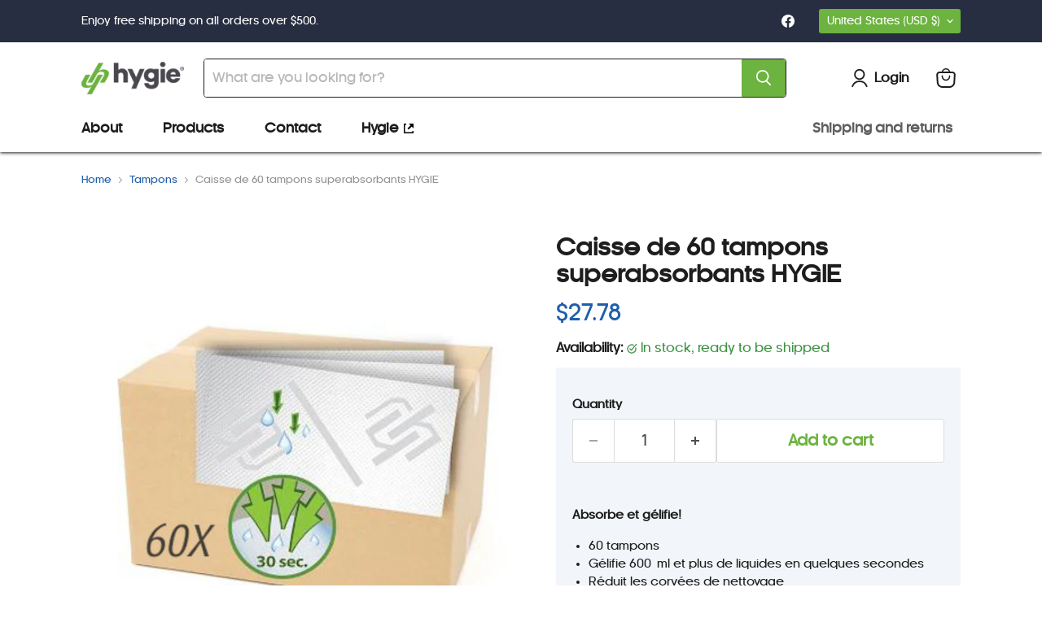

--- FILE ---
content_type: image/svg+xml
request_url: https://shop.hygie.com/cdn/shop/files/truck_98x84.svg?v=1677601766
body_size: -13
content:
<svg width="98" height="84" viewBox="0 0 98 84" fill="none" xmlns="http://www.w3.org/2000/svg">
<g clip-path="url(#clip0_605_1797)">
<path fill-rule="evenodd" clip-rule="evenodd" d="M54.3776 21.1888C56.1166 22.9157 56.1166 25.7142 54.3776 27.441L34.3321 47.3358C32.5922 49.0618 29.7725 49.0618 28.0325 47.3358L16.8961 36.2832C15.1562 34.5563 15.1562 31.7578 16.8961 30.0309C18.6361 28.304 21.4558 28.304 23.1958 30.0309L31.1819 37.9578L48.0771 21.1897C49.817 19.4628 52.6367 19.4628 54.3767 21.1897L54.3776 21.1888Z" fill="#9BBADE"/>
<path fill-rule="evenodd" clip-rule="evenodd" d="M71.2727 8.84211V13.2632H83.5833C85.1567 13.2632 86.6142 14.0872 87.416 15.4304L97.3781 32.1154C97.7853 32.798 98 33.5761 98 34.3693V61.8947C98 64.336 96.0052 66.3158 93.5454 66.3158H88.3301C88.8219 67.6987 89.0909 69.1868 89.0909 70.7368C89.0909 78.0616 83.1076 84 75.7273 84C68.347 84 62.3636 78.0616 62.3636 70.7368H40.0909C40.0909 78.0616 34.1076 84 26.7273 84C19.347 84 13.3636 78.0616 13.3636 70.7368H8.90909C3.9886 70.7368 0 66.7782 0 61.8947V8.84211C0 3.95861 3.9886 0 8.90909 0H62.3636C67.2841 0 71.2727 3.95861 71.2727 8.84211ZM8.90909 8.84211H62.3636V61.8947H36.6876C34.2412 59.182 30.6847 57.4737 26.7273 57.4737C22.7699 57.4737 19.2133 59.182 16.7669 61.8947H8.90998V8.84211H8.90909ZM89.09 57.4737V35.5815L81.0433 22.1053H71.2718V57.4737H89.09ZM75.7264 66.3158C73.2666 66.3158 71.2718 68.2955 71.2718 70.7368C71.2718 73.1781 73.2666 75.1579 75.7264 75.1579C78.1862 75.1579 80.1809 73.1781 80.1809 70.7368C80.1809 68.2955 78.1862 66.3158 75.7264 66.3158ZM31.1809 70.7368C31.1809 73.1781 29.1862 75.1579 26.7264 75.1579C24.2666 75.1579 22.2718 73.1781 22.2718 70.7368C22.2718 68.2955 24.2666 66.3158 26.7264 66.3158C29.1862 66.3158 31.1809 68.2955 31.1809 70.7368Z" fill="#9BBADE"/>
</g>
<defs>
<clipPath id="clip0_605_1797">
<rect width="98" height="84" fill="white"/>
</clipPath>
</defs>
</svg>


--- FILE ---
content_type: image/svg+xml
request_url: https://shop.hygie.com/cdn/shop/files/house_84x84.svg?v=1677601831
body_size: -358
content:
<svg width="84" height="84" viewBox="0 0 84 84" fill="none" xmlns="http://www.w3.org/2000/svg">
<path fill-rule="evenodd" clip-rule="evenodd" d="M41.9998 0C41.271 0 40.5414 0.267197 39.9655 0.798392L0.967592 36.798C0.0588234 37.6348 -0.244366 38.9396 0.206018 40.0892C0.655603 41.2412 1.76596 42.0004 3.00192 42.0004H9.00172V81C9.00172 82.656 10.3457 84 12.0016 84H39.0007V64.6114C35.1336 61.9682 30.9938 58.3354 29.221 54.7627C25.9627 48.5435 26.5539 42.3372 29.8298 39.2228C31.4825 37.654 33.8889 36.7237 36.3752 36.8045C38.3103 36.8644 40.2902 37.5396 41.9998 39.0004C45.9084 35.6613 51.2339 36.4325 54.1706 39.222C57.4464 42.3364 58.0376 48.5427 54.7793 54.7619C53.0066 58.3346 48.8667 61.9674 44.9997 64.6106V83.9992H71.9987C73.6547 83.9992 74.9986 82.6552 74.9986 80.9992V41.9996H80.9984C82.2344 41.9996 83.344 41.2404 83.7943 40.0884C84.2439 38.9396 83.9415 37.634 83.0328 36.7972L44.0341 0.798392C43.4581 0.267197 42.7294 0 41.9998 0ZM35.9072 42.8308C35.1688 42.8276 34.4728 43.0892 33.9601 43.5748C33.2457 44.2556 33.0001 45.3116 33.0001 46.4996C33.0001 48.1763 33.5401 50.0811 34.548 52.0011C34.5632 52.0251 34.5752 52.0523 34.5872 52.0763C35.9072 54.7643 39.0391 57.3803 41.9998 59.4082C44.9605 57.3803 48.0924 54.7643 49.4123 52.0763C49.4243 52.0523 49.4363 52.0251 49.4515 52.0011C50.4595 50.0811 50.9995 48.1763 50.9995 46.4996C50.9995 45.3116 50.7539 44.2556 50.0395 43.5748C48.6716 42.2756 46.0228 42.5964 44.6549 45.1916C44.1357 46.182 43.1133 46.7996 41.9998 46.7996C40.8862 46.7996 39.8639 46.1812 39.3447 45.1916C38.4895 43.5716 37.1367 42.8364 35.9064 42.8308H35.9072Z" fill="#9BBADE"/>
</svg>


--- FILE ---
content_type: text/javascript; charset=utf-8
request_url: https://shop.hygie.com/products/caisse-60-tampons-superabsorbants-hygie.js
body_size: 1007
content:
{"id":4609160708170,"title":"Caisse de 60 tampons superabsorbants HYGIE","handle":"caisse-60-tampons-superabsorbants-hygie","description":"\u003cp\u003e\u003cb\u003eAbsorbe et gélifie!\u003c\/b\u003e\u003c\/p\u003e\n\u003cul\u003e\n\u003cli\u003e\u003cspan\u003e60 tampons\u003c\/span\u003e\u003c\/li\u003e\n\u003cli\u003e\u003cspan\u003eGélifie 600 ml et plus de liquides en quelques secondes\u003c\/span\u003e\u003c\/li\u003e\n\u003cli\u003e\u003cspan\u003eRéduit les corvées de nettoyage\u003c\/span\u003e\u003c\/li\u003e\n\u003cli\u003e\u003cspan\u003eDiminue les risques d’éclaboussures et de renversements\u003c\/span\u003e\u003c\/li\u003e\n\u003cli\u003e\u003cspan\u003eRend la collecte, le transport et l’élimination plus sécuritaires\u003c\/span\u003e\u003c\/li\u003e\n\u003cli\u003e\u003cspan\u003eLimite la prolifération des bactéries nuisibles\u003c\/span\u003e\u003c\/li\u003e\n\u003cli\u003e\u003cspan\u003ePeut être utilisé pour augmenter la capacité d’absorption dans les enveloppes hygiéniques\u003c\/span\u003e\u003c\/li\u003e\n\u003cli\u003e\u003cspan\u003eFait à 100% de matières recyclées\u003c\/span\u003e\u003c\/li\u003e\n\u003c\/ul\u003e\n\u003ch3 data-fontsize=\"18\" data-lineheight=\"25\"\u003eDescription\u003c\/h3\u003e\n\u003cp\u003e\u003cspan\u003eLe tampon superabsorbant Hygie® gélifie 600 ml et plus de liquides en quelques secondes. Pratique et efficace, il réduit les corvées de nettoyage et les risques d’éclaboussures et de renversements, rendant l’élimination des déchets biologiques plus sécuritaire.\u003c\/span\u003e\u003c\/p\u003e\n\u003cp\u003e\u003cspan\u003eConçu pour être utilisé dans les enveloppes hygiéniques Hygie® déjà dotées d’un tampon superabsorbant, il peut y être ajouté pour en augmenter la capacité d’absorption. Il peut aussi être utilisé dans d’autres contenants, sac ou autre support à déchets. \u003c\/span\u003e\u003c\/p\u003e\n\u003cp\u003e\u003cspan\u003eLe processus d’absorption et de gélification se déclenche au contact de liquides.\u003c\/span\u003e\u003c\/p\u003e\n\u003cp\u003e\u003cspan\u003eAprès avoir utilisé l’enveloppe, fermez-la en faisant un nœud selon les instructions pour en garantir les avantages et jetez-la dans une poubelle tout simplement.\u003c\/span\u003e\u003c\/p\u003e","published_at":"2020-05-27T07:33:01-04:00","created_at":"2020-05-27T07:41:55-04:00","vendor":"hygie2020","type":"Tampons","tags":["absorbant","caisse","Format_Caisse","tampons"],"price":2778,"price_min":2778,"price_max":2778,"available":true,"price_varies":false,"compare_at_price":null,"compare_at_price_min":0,"compare_at_price_max":0,"compare_at_price_varies":false,"variants":[{"id":32151789535306,"title":"Default Title","option1":"Default Title","option2":null,"option3":null,"sku":"SA-TAMP-ABSO-060","requires_shipping":true,"taxable":true,"featured_image":null,"available":true,"name":"Caisse de 60 tampons superabsorbants HYGIE","public_title":null,"options":["Default Title"],"price":2778,"weight":1361,"compare_at_price":null,"inventory_management":"shopify","barcode":"","requires_selling_plan":false,"selling_plan_allocations":[]}],"images":["\/\/cdn.shopify.com\/s\/files\/1\/0292\/0038\/4074\/products\/hygie_tampons_superabsorbants_caisse-500x500.jpg?v=1594094318"],"featured_image":"\/\/cdn.shopify.com\/s\/files\/1\/0292\/0038\/4074\/products\/hygie_tampons_superabsorbants_caisse-500x500.jpg?v=1594094318","options":[{"name":"Title","position":1,"values":["Default Title"]}],"url":"\/products\/caisse-60-tampons-superabsorbants-hygie","media":[{"alt":null,"id":7021242318922,"position":1,"preview_image":{"aspect_ratio":1.0,"height":500,"width":500,"src":"https:\/\/cdn.shopify.com\/s\/files\/1\/0292\/0038\/4074\/products\/hygie_tampons_superabsorbants_caisse-500x500.jpg?v=1594094318"},"aspect_ratio":1.0,"height":500,"media_type":"image","src":"https:\/\/cdn.shopify.com\/s\/files\/1\/0292\/0038\/4074\/products\/hygie_tampons_superabsorbants_caisse-500x500.jpg?v=1594094318","width":500}],"requires_selling_plan":false,"selling_plan_groups":[]}

--- FILE ---
content_type: image/svg+xml
request_url: https://shop.hygie.com/cdn/shop/files/stars_110x110.svg?v=1677600325
body_size: 152
content:
<svg width="110" height="110" viewBox="0 0 110 110" fill="none" xmlns="http://www.w3.org/2000/svg">
<path d="M77.8743 13.4281C76.2472 13.4281 74.5651 14.3173 73.7218 16.0062C71.7189 20.0061 71.1047 21.322 70.2843 22.5948C68.9506 24.6573 67.8551 25.4795 64.9859 26.6052C64.3351 26.8596 63.5697 27.1726 62.6943 27.4646C58.8168 28.7557 58.4684 34.0888 62.1214 35.9148C65.9897 37.8495 67.053 38.4875 68.1347 39.2093C69.1613 39.8923 69.7434 40.4766 70.4263 41.501C71.1505 42.5836 71.7876 43.6483 73.7218 47.5189C75.4085 50.8969 80.3401 50.8969 82.0268 47.5189C83.9609 43.6483 84.6026 42.584 85.3222 41.501C86.0051 40.4766 86.5918 39.8923 87.6138 39.2093C88.6955 38.4875 89.7634 37.849 93.6318 35.9148C97.0097 34.2259 97.0097 29.297 93.6318 27.608C89.7634 25.6734 88.6955 25.0354 87.6138 24.3135C86.5918 23.6306 86.0051 23.0462 85.3222 22.0218C84.6026 20.9393 83.9609 19.8746 82.0268 16.0062C81.1834 14.3173 79.5013 13.4281 77.8743 13.4281ZM32.0409 22.5948C30.4138 22.5948 28.7318 23.4839 27.8885 25.1729C26.5822 27.7808 26.243 28.5453 25.7388 29.3268C25.0284 30.4222 24.5013 30.837 22.8743 31.475C22.4663 31.634 22.0034 31.8609 21.4443 32.0479C17.5668 33.339 17.2184 38.6722 20.8714 40.4982C23.3784 41.7535 24.0889 42.073 24.7351 42.5039C25.253 42.8471 25.5372 43.1345 25.881 43.6497C26.3118 44.2955 26.6326 45.0064 27.8885 47.5189C29.5751 50.8969 34.5068 50.8969 36.1935 47.5189C37.4493 45.0064 37.7701 44.2955 38.201 43.6497C38.5447 43.1345 38.8289 42.8471 39.3468 42.5039C39.9931 42.073 40.7034 41.7535 43.2151 40.4982C46.593 38.8092 46.593 33.8803 43.2151 32.1914C40.7034 30.936 39.9931 30.6165 39.3468 30.1857C38.8289 29.8424 38.5447 29.555 38.201 29.0398C37.7701 28.394 37.4493 27.6832 36.1935 25.1729C35.3501 23.4839 33.668 22.5948 32.0409 22.5948ZM54.9576 50.0948C53.1334 50.0948 51.3597 51.1581 50.663 53.2481C47.4501 62.8777 44.8239 65.5039 35.1943 68.7122C31.0143 70.1056 31.0143 75.9173 35.1943 77.3106C44.8239 80.5189 47.4501 83.1451 50.663 92.7747C52.0518 96.9547 57.8634 96.9547 59.2568 92.7747C62.4651 83.1451 65.0914 80.5189 74.7255 77.3106C78.9009 75.9173 78.9009 70.1056 74.7255 68.7122C65.0914 65.5039 62.4651 62.8777 59.2568 53.2481C58.5601 51.1581 56.7818 50.0948 54.9576 50.0948Z" fill="#9BBADE"/>
</svg>
